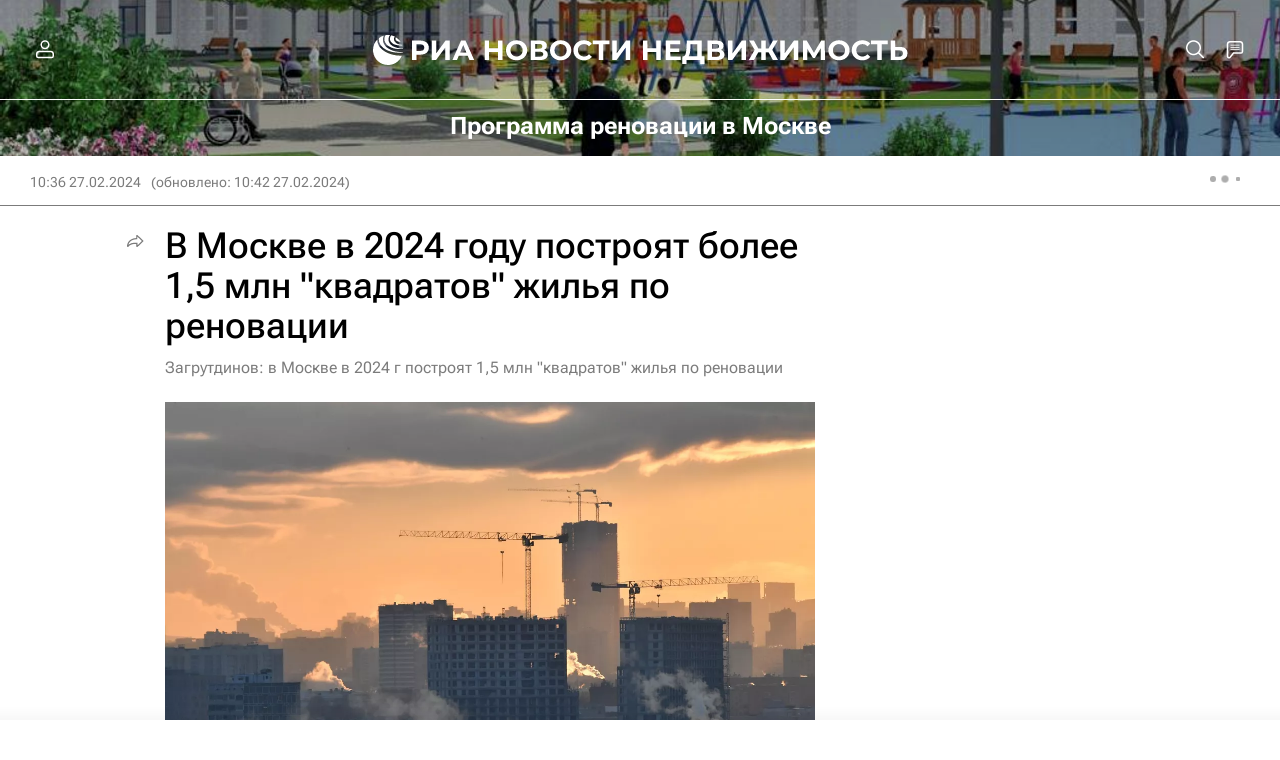

--- FILE ---
content_type: text/html
request_url: https://tns-counter.ru/nc01a**R%3Eundefined*rian_ru/ru/UTF-8/tmsec=rian_ru/257389146***
body_size: -73
content:
C8E767026969E6E1X1768548065:C8E767026969E6E1X1768548065